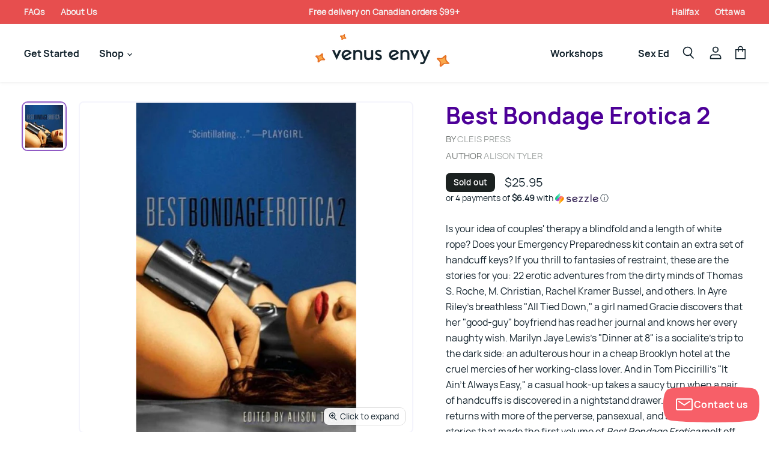

--- FILE ---
content_type: text/html; charset=utf-8
request_url: https://venusenvy.ca/collections/all/products/best-bondage-erotica-2?view=_recently-viewed
body_size: 2636
content:
















  

  
  
  
  
  
  
  
  











<li
  class="productgrid--item  imagestyle--large  template--product._recently-viewed        product-recently-viewed-card  "
  data-product-item
  
    data-recently-viewed-card
  
>
  

  
  

<script type="application/json" data-product-data>
    {"id":1493613346915,"title":"Best Bondage Erotica 2","handle":"best-bondage-erotica-2","description":"\u003cp\u003e\u003cspan\u003eIs your idea of couples' therapy a blindfold and a length of white rope? Does your Emergency Preparedness kit contain an extra set of handcuff keys? If you thrill to fantasies of restraint, these are the stories for you: 22 erotic adventures from the dirty minds of Thomas S. Roche, M. Christian, Rachel Kramer Bussel, and others. In Ayre Riley's breathless \"All Tied Down,\" a girl named Gracie discovers that her \"good-guy\" boyfriend has read her journal and knows her every naughty wish. Marilyn Jaye Lewis's \"Dinner at 8\" is a socialite's trip to the dark side: an adulterous hour in a cheap Brooklyn hotel at the cruel mercies of her working-class lover. And in Tom Piccirilli's \"It Ain't Always Easy,\" a casual hook-up takes a saucy turn when a pair of handcuffs is discovered in a nightstand drawer. Editor Alison Tyler returns with more of the perverse, pansexual, and scorchingly hot stories that made the first volume of \u003c\/span\u003e\u003ci\u003eBest Bondage Erotica\u003c\/i\u003e\u003cspan\u003e melt off the shelves.\u003c\/span\u003e\u003c\/p\u003e\n\u003cp\u003e\u003cspan mce-data-marked=\"1\"\u003e[[[More Info]]]\u003c\/span\u003e\u003c\/p\u003e\n\u003cp\u003e\u003cspan\u003e\u003cmeta charset=\"utf-8\"\u003e \u003cb\u003eAlison Tyler\u003c\/b\u003e is a prolific author of erotic fiction and is the editor of \u003ci\u003eThree-Way, Heat Wave, Best Bondage Erotica, Love at First Sting\u003c\/i\u003e, and \u003ci\u003eNaughty or Nice\u003c\/i\u003e. Called a \"literary siren\" by Good Vibrations, she is the author of over 25 explicit novels. Her books have been translated into Japanese, Dutch, German, Italian, Norwegian, Greek, and Spanish. She lives in San Francisco\u003c\/span\u003e\u003c\/p\u003e\n\u003cp\u003e\u003cspan\u003e[[[Specifications]]]\u003c\/span\u003e\u003c\/p\u003e\n\u003ctable width=\"100%\" data-mce-selected=\"1\"\u003e\n\u003ctbody\u003e\n\u003ctr\u003e\n\u003ctd\u003eFormat\u003c\/td\u003e\n\u003ctd\u003ePaperback\u003c\/td\u003e\n\u003c\/tr\u003e\n\u003ctr\u003e\n\u003ctd\u003ePages\u003c\/td\u003e\n\u003ctd\u003e250\u003c\/td\u003e\n\u003c\/tr\u003e\n\u003ctr\u003e\n\u003ctd\u003eYear Published\u003c\/td\u003e\n\u003ctd\u003e2005\u003c\/td\u003e\n\u003c\/tr\u003e\n\u003c\/tbody\u003e\n\u003c\/table\u003e","published_at":"2019-02-13T12:28:29-05:00","created_at":"2019-02-13T12:30:38-05:00","vendor":"Cleis Press","type":"Book","tags":["Author_Alison Tyler","bdsm erotica","book","Book Format_Paperback","Book Topic_Kinky","book_author-Alison Tyler","book_format-Paperback","book_pages-184","books","Bookshelf_Kinky Reads","erotic fiction","exclude","notcard"],"price":2595,"price_min":2595,"price_max":2595,"available":false,"price_varies":false,"compare_at_price":null,"compare_at_price_min":0,"compare_at_price_max":0,"compare_at_price_varies":false,"variants":[{"id":12927393005667,"title":"Default Title","option1":"Default Title","option2":null,"option3":null,"sku":"9781573442145","requires_shipping":true,"taxable":true,"featured_image":null,"available":false,"name":"Best Bondage Erotica 2","public_title":null,"options":["Default Title"],"price":2595,"weight":0,"compare_at_price":null,"inventory_quantity":0,"inventory_management":"shopify","inventory_policy":"deny","barcode":"9781573442145","requires_selling_plan":false,"selling_plan_allocations":[]}],"images":["\/\/venusenvy.ca\/cdn\/shop\/products\/best_bondage_erotica_2.jpg?v=1604700849"],"featured_image":"\/\/venusenvy.ca\/cdn\/shop\/products\/best_bondage_erotica_2.jpg?v=1604700849","options":["Title"],"media":[{"alt":"Book cover depicting someone wearing handcuffs, Cover reads \"Best Bondage Erotica 2 Edited by Alison Tyler\"","id":1072099197027,"position":1,"preview_image":{"aspect_ratio":0.668,"height":629,"width":420,"src":"\/\/venusenvy.ca\/cdn\/shop\/products\/best_bondage_erotica_2.jpg?v=1604700849"},"aspect_ratio":0.668,"height":629,"media_type":"image","src":"\/\/venusenvy.ca\/cdn\/shop\/products\/best_bondage_erotica_2.jpg?v=1604700849","width":420}],"requires_selling_plan":false,"selling_plan_groups":[],"content":"\u003cp\u003e\u003cspan\u003eIs your idea of couples' therapy a blindfold and a length of white rope? Does your Emergency Preparedness kit contain an extra set of handcuff keys? If you thrill to fantasies of restraint, these are the stories for you: 22 erotic adventures from the dirty minds of Thomas S. Roche, M. Christian, Rachel Kramer Bussel, and others. In Ayre Riley's breathless \"All Tied Down,\" a girl named Gracie discovers that her \"good-guy\" boyfriend has read her journal and knows her every naughty wish. Marilyn Jaye Lewis's \"Dinner at 8\" is a socialite's trip to the dark side: an adulterous hour in a cheap Brooklyn hotel at the cruel mercies of her working-class lover. And in Tom Piccirilli's \"It Ain't Always Easy,\" a casual hook-up takes a saucy turn when a pair of handcuffs is discovered in a nightstand drawer. Editor Alison Tyler returns with more of the perverse, pansexual, and scorchingly hot stories that made the first volume of \u003c\/span\u003e\u003ci\u003eBest Bondage Erotica\u003c\/i\u003e\u003cspan\u003e melt off the shelves.\u003c\/span\u003e\u003c\/p\u003e\n\u003cp\u003e\u003cspan mce-data-marked=\"1\"\u003e[[[More Info]]]\u003c\/span\u003e\u003c\/p\u003e\n\u003cp\u003e\u003cspan\u003e\u003cmeta charset=\"utf-8\"\u003e \u003cb\u003eAlison Tyler\u003c\/b\u003e is a prolific author of erotic fiction and is the editor of \u003ci\u003eThree-Way, Heat Wave, Best Bondage Erotica, Love at First Sting\u003c\/i\u003e, and \u003ci\u003eNaughty or Nice\u003c\/i\u003e. Called a \"literary siren\" by Good Vibrations, she is the author of over 25 explicit novels. Her books have been translated into Japanese, Dutch, German, Italian, Norwegian, Greek, and Spanish. She lives in San Francisco\u003c\/span\u003e\u003c\/p\u003e\n\u003cp\u003e\u003cspan\u003e[[[Specifications]]]\u003c\/span\u003e\u003c\/p\u003e\n\u003ctable width=\"100%\" data-mce-selected=\"1\"\u003e\n\u003ctbody\u003e\n\u003ctr\u003e\n\u003ctd\u003eFormat\u003c\/td\u003e\n\u003ctd\u003ePaperback\u003c\/td\u003e\n\u003c\/tr\u003e\n\u003ctr\u003e\n\u003ctd\u003ePages\u003c\/td\u003e\n\u003ctd\u003e250\u003c\/td\u003e\n\u003c\/tr\u003e\n\u003ctr\u003e\n\u003ctd\u003eYear Published\u003c\/td\u003e\n\u003ctd\u003e2005\u003c\/td\u003e\n\u003c\/tr\u003e\n\u003c\/tbody\u003e\n\u003c\/table\u003e"}
  </script>

  <article class="productitem" data-product-item-content>
    <div class="product-recently-viewed-card-time" data-product-handle="best-bondage-erotica-2">
      <button
        class="product-recently-viewed-card-remove"
        aria-label="close"
        data-remove-recently-viewed
      >
        
                                                                                  <svg class="icon-remove "    aria-hidden="true"    focusable="false"    role="presentation"    xmlns="http://www.w3.org/2000/svg" width="10" height="10" viewBox="0 0 10 10" fill="none">          <title>Remove icon</title>        <path fill-rule="evenodd" clip-rule="evenodd" d="M4.11611 5.00001L0.327286 8.78884L1.21117 9.67272L5 5.88389L8.78883 9.67272L9.67271 8.78884L5.88388 5.00001L9.67271 1.21118L8.78882 0.327301L5 4.11613L1.21117 0.327301L0.327286 1.21118L4.11611 5.00001Z" fill="currentColor"/>    </svg>                                

      </button>
    </div>

    <div class="productitem__image">
      <a
        class="productitem--image-link"
        href="/products/best-bondage-erotica-2"
        tabindex="-1"
        data-product-page-link
      >
        
          <figure class="productitem--image" data-product-item-image>
            
              
              

  
    <noscript data-rimg-noscript>
      <img
        
          src="//venusenvy.ca/cdn/shop/products/best_bondage_erotica_2_384x576.jpg?v=1604700849"
        

        alt="Book cover depicting someone wearing handcuffs, Cover reads &quot;Best Bondage Erotica 2 Edited by Alison Tyler&quot;"
        data-rimg="noscript"
        srcset="//venusenvy.ca/cdn/shop/products/best_bondage_erotica_2_384x576.jpg?v=1604700849 1x, //venusenvy.ca/cdn/shop/products/best_bondage_erotica_2_419x628.jpg?v=1604700849 1.09x"
        class="productitem--image-primary"
        
        
      >
    </noscript>
  

  <img
    
      src="//venusenvy.ca/cdn/shop/products/best_bondage_erotica_2_384x576.jpg?v=1604700849"
    
    alt="Book cover depicting someone wearing handcuffs, Cover reads &quot;Best Bondage Erotica 2 Edited by Alison Tyler&quot;"

    
      data-rimg="lazy"
      data-rimg-scale="1"
      data-rimg-template="//venusenvy.ca/cdn/shop/products/best_bondage_erotica_2_{size}.jpg?v=1604700849"
      data-rimg-max="420x629"
      data-rimg-crop=""
      
      srcset="data:image/svg+xml;utf8,<svg%20xmlns='http://www.w3.org/2000/svg'%20width='384'%20height='576'></svg>"
    

    class="productitem--image-primary"
    
    
  >



  <div data-rimg-canvas></div>


            

            

            

            
<span class="productitem--badge badge--soldout">
    Sold out
  </span>
          </figure>
        
      </a>
    </div><div class="productitem__content">
      <div class="productitem--info">
        
          
        

        

        
          <span class="productitem--vendor">
            Cleis Press
          </span>
        

        <h2 class="productitem--title">
          <a href="/products/best-bondage-erotica-2" data-product-page-link>
            Best Bondage Erotica 2
          </a>
        </h2>

        

        
          
<div class="productitem--price ">
  <div
    class="price--compare-at "
    data-price-compare-at
  >
      <span class="money"></span>
    
  </div>

  <div class="price--main" data-price>
      
      <span class="money">
        $25.95
      </span>
    
  </div>
</div>


        

        

        

        

        
          <div class="productitem--description">
            <p>Is your idea of couples' therapy a blindfold and a length of white rope? Does your Emergency Preparedness kit contain an extra set of handcuff keys...</p>

            
              <a
                href="/products/best-bondage-erotica-2"
                class="productitem--link"
                data-product-page-link
              >
                View full details
              </a>
            
          </div>
        
      </div>

      
    </div>
  </article>

  
</li>

